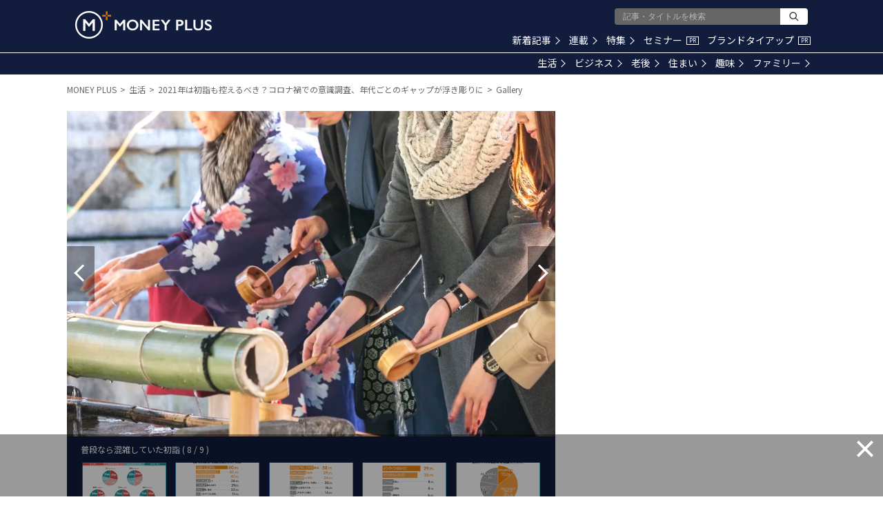

--- FILE ---
content_type: text/html; charset=utf-8
request_url: https://www.google.com/recaptcha/api2/aframe
body_size: 184
content:
<!DOCTYPE HTML><html><head><meta http-equiv="content-type" content="text/html; charset=UTF-8"></head><body><script nonce="vl_XedMVcUsYgXdBK3x47A">/** Anti-fraud and anti-abuse applications only. See google.com/recaptcha */ try{var clients={'sodar':'https://pagead2.googlesyndication.com/pagead/sodar?'};window.addEventListener("message",function(a){try{if(a.source===window.parent){var b=JSON.parse(a.data);var c=clients[b['id']];if(c){var d=document.createElement('img');d.src=c+b['params']+'&rc='+(localStorage.getItem("rc::a")?sessionStorage.getItem("rc::b"):"");window.document.body.appendChild(d);sessionStorage.setItem("rc::e",parseInt(sessionStorage.getItem("rc::e")||0)+1);localStorage.setItem("rc::h",'1769521417548');}}}catch(b){}});window.parent.postMessage("_grecaptcha_ready", "*");}catch(b){}</script></body></html>

--- FILE ---
content_type: application/javascript; charset=utf-8
request_url: https://fundingchoicesmessages.google.com/f/AGSKWxWV35ivfova5DxLN58LP0iJi4LKtllubZtvp9qAuSn9rtiukAVrGDjn88SkHxcIbDqaP9JdzOi2npNtWXSnhTD-l_d-X7faqAT8a1YRwZ4u4POmDWFK5OoNl6BxH11jTxHc3Ci2ZYGs7gT_HmRWAgm40mT3PfsQzjx1Wu-uOFf0pXcWE-xfcUMnbisJ/_/jsads-=440x410;_120x600a./cyad1.script,domain=imx.to
body_size: -1290
content:
window['37ba2a92-c7d0-4298-a96e-d5c1c123e590'] = true;